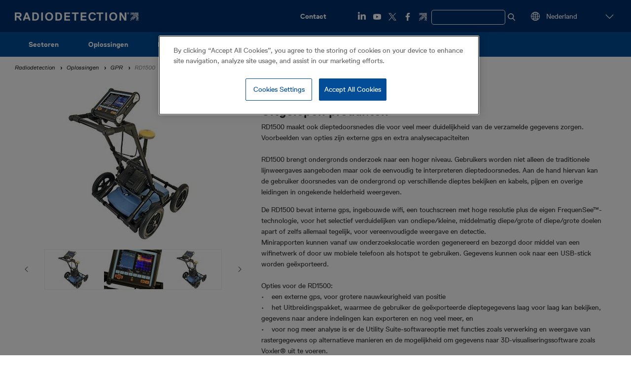

--- FILE ---
content_type: text/html; charset=UTF-8
request_url: https://www.radiodetection.com/nl/products/gpr/rd1500
body_size: 13335
content:
<!DOCTYPE html>
<html lang="nl" dir="ltr" prefix="og: https://ogp.me/ns#" class="no-js">
<head>
    <meta charset="utf-8" />
<meta name="description" content="RD1500 maakt ook dieptedoorsnedes die voor veel meer duidelijkheid van de verzamelde gegevens zorgen. Voorbeelden van opties zijn externe gps en extra analysecapaciteiten" />
<meta property="og:type" content="Product" />
<meta property="og:url" content="https://www.radiodetection.com/nl/products/gpr/rd1500" />
<meta property="og:title" content="RD1500" />
<meta property="og:description" content="RD1500 maakt ook dieptedoorsnedes die voor veel meer duidelijkheid van de verzamelde gegevens zorgen. Voorbeelden van opties zijn externe gps en extra analysecapaciteiten" />
<meta name="twitter:card" content="summary" />
<meta name="twitter:site" content="@radiodetection" />
<meta name="twitter:title" content="RD1500" />
<meta name="twitter:description" content="RD1500 maakt ook dieptedoorsnedes die voor veel meer duidelijkheid van de verzamelde gegevens zorgen. Voorbeelden van opties zijn externe gps en extra analysecapaciteiten" />
<meta name="twitter:creator" content="@radiodetection" />
<meta name="Generator" content="Drupal 10 (https://www.drupal.org)" />
<meta name="MobileOptimized" content="width" />
<meta name="HandheldFriendly" content="true" />
<meta name="viewport" content="width=device-width, initial-scale=1.0" />
<link rel="icon" href="/themes/custom/spx_retail/favicon.ico" type="image/vnd.microsoft.icon" />
<link rel="canonical" href="https://www.radiodetection.com/nl/products/gpr/rd1500" />
<link rel="alternate" hreflang="en-us" href="https://www.radiodetection.com/en-us/products/gpr/rd1500-gpr" />
<link rel="alternate" hreflang="en-gb" href="https://www.radiodetection.com/en-gb/products/gpr/rd1500-gpr" />
<link rel="alternate" hreflang="en-hk" href="https://www.radiodetection.com/en-hk/products/gpr/rd1500-gpr" />
<link rel="alternate" hreflang="en-au" href="https://www.radiodetection.com/en-au/products/gpr/rd1500-gpr" />
<link rel="alternate" hreflang="fr-be" href="https://www.radiodetection.com/fr-be/products/georadar/rd1500-georadar" />
<link rel="alternate" hreflang="en-ca" href="https://www.radiodetection.com/en-ca/products/gpr/rd1500-gpr" />
<link rel="alternate" hreflang="fr-ca" href="https://www.radiodetection.com/fr-ca/products/georadar/rd1500-georadar" />
<link rel="alternate" hreflang="zh" href="https://www.radiodetection.com/zh/products/tandeleida/rd1500" />
<link rel="alternate" hreflang="de" href="https://www.radiodetection.com/de/products/georadar/rd1500" />
<link rel="alternate" hreflang="es" href="https://www.radiodetection.com/es/products/georadar-gpr-radar-de-penetracion-terrestre/rd1500" />
<link rel="alternate" hreflang="fr" href="https://www.radiodetection.com/fr/products/georadar/rd1500-georadar" />
<link rel="alternate" hreflang="en-xe" href="https://www.radiodetection.com/en-xe/products/gpr/rd1500-gpr" />
<link rel="alternate" hreflang="nl" href="https://www.radiodetection.com/nl/products/gpr/rd1500" />
<link rel="alternate" hreflang="en" href="https://www.radiodetection.com/en/products/gpr/rd1500-gpr" />
<link rel="shortlink" href="https://www.radiodetection.com/nl/node/254" />

        <title>RD1500 | Uitgelopen produkten | Radiodetection</title>
        <link rel="stylesheet" media="all" href="/sites/default/files/css/css_jUVa2yVBI7WptCxjt-BBn_6ME-hUsT8P5KjG3h5HU14.css?delta=0&amp;language=nl&amp;theme=spx_retail&amp;include=eJxFjFEOgCAMxS6EciTz0AXQicsGCdxePzR-tk26Xkp-0ybgGTu6o145l-NzLzqBIiok2Vd-M7ciLXC2RJsz6YtSRWYf-Qrgyep4FtHZsEqnDzC6AbqKLk8" />
<link rel="stylesheet" media="all" href="/sites/default/files/css/css_xn8qa1bpLEn7zcOga7JV1-DOvxswb8AEkPewcDXuchA.css?delta=1&amp;language=nl&amp;theme=spx_retail&amp;include=eJxFjFEOgCAMxS6EciTz0AXQicsGCdxePzR-tk26Xkp-0ybgGTu6o145l-NzLzqBIiok2Vd-M7ciLXC2RJsz6YtSRWYf-Qrgyep4FtHZsEqnDzC6AbqKLk8" />
<link rel="stylesheet" media="print" href="/sites/default/files/css/css_ncs1Wy0RZsgvDO0kXM6HNCPguHZwdzyIpX4E7gK7GuA.css?delta=2&amp;language=nl&amp;theme=spx_retail&amp;include=eJxFjFEOgCAMxS6EciTz0AXQicsGCdxePzR-tk26Xkp-0ybgGTu6o145l-NzLzqBIiok2Vd-M7ciLXC2RJsz6YtSRWYf-Qrgyep4FtHZsEqnDzC6AbqKLk8" />

                      <!-- Set the Google consent mode defaults. -->
<script type="text/javascript">
window.dataLayer = window.dataLayer || [];function gtag(){dataLayer.push(arguments);}
gtag('consent', 'default', {
   'ad_storage': 'denied',
   'analytics_storage': 'denied',
   'functionality_storage': 'denied',
   'personalization_storage': 'denied',
   'security_storage': 'denied',
   'wait_for_update': 500
});
</script>
                    <!-- Google Tag Manager -->
<script>(function(w,d,s,l,i){w[l]=w[l]||[];w[l].push({'gtm.start':
      new Date().getTime(),event:'gtm.js'});var f=d.getElementsByTagName(s)[0],
    j=d.createElement(s),dl=l!='dataLayer'?'&l='+l:'';j.async=true;j.src=
    'https://www.googletagmanager.com/gtm.js?id='+i+dl;f.parentNode.insertBefore(j,f);
  })(window,document,'script','dataLayer','GTM-WTQP34V');</script>
<!-- End Google Tag Manager -->
                                <!-- OneTrust Cookies Consent Notice start -->
<script src="https://cdn-ukwest.onetrust.com/scripttemplates/otSDKStub.js"  type="text/javascript" charset="UTF-8" data-domain-script="0f44ba1b-6314-4dc9-a0bc-054298f7e300" ></script>
<script type="text/javascript">
function OptanonWrapper() { }
</script>
<!-- OneTrust Cookies Consent Notice end -->
                      <script src="/themes/custom/spx_retail/js/modernizr.min.js?v=3.11.7"></script>


                </head>
<body>
<!-- Google Tag Manager (noscript) -->
<noscript><iframe src="https://www.googletagmanager.com/ns.html?id=GTM-WTQP34V" height="0" width="0" style="display:none;visibility:hidden"></iframe></noscript>
<!-- End Google Tag Manager (noscript) -->
<a href="#main-content" class="visually-hidden focusable">
    Overslaan en naar de inhoud gaan
</a>

  <div class="dialog-off-canvas-main-canvas" data-off-canvas-main-canvas>
    <header role="banner" class="head bgc-dark">
    <div class="l-content-grid-container">
        <div class="head__left">
              <div id="block-spx-retail-branding">
  
    
        <a href="/nl" rel="home">
      <img src="/themes/custom/spx_retail/logo.png" alt="Home" />
    </a>
      
</div>


                    </div>
        <div class="head__right hide-to-large-layout">
              <nav role="navigation" aria-labelledby="block-utilitymenu-menu" id="block-utilitymenu" class="utility-menu">
            
  <h2 class="visually-hidden" id="block-utilitymenu-menu">Utility Menu</h2>
  

        
              <ul>
              <li>
        <a href="/nl/contact" data-drupal-link-system-path="contact">Contact</a>
              </li>
        </ul>
  


  </nav>
<div id="block-socialmedialinks-2" class="social-links-block">
  
    
            <div class="field-links field--label-hidden">
                        <div class="field__item"><div>
  <a class="social-link" href="https://www.linkedin.com/company/radiodetection" target="_blank"><img class="social-logo" src="/themes/custom/spx_retail/images/sprites/White-Icons-LinkedIn.png" alt="LinkedIn logo" loading="lazy"></a>
</div>
</div>
                                <div class="field__item"><div>
  <a class="social-link" href="https://www.youtube.com/c/radiodetectionSPX" target="_blank"><img class="social-logo" src="/themes/custom/spx_retail/images/sprites/White-Icons-YouTube.png" alt="YouTube logo" loading="lazy"></a>
</div>
</div>
                                <div class="field__item"><div>
  <a class="social-link" href="https://twitter.com/Radiodetection" target="_blank"><img class="social-logo" src="/themes/custom/spx_retail/images/sprites/White-Icons-X.png" alt="Twitter logo" loading="lazy"></a>
</div>
</div>
                                <div class="field__item"><div>
  <a class="social-link" href="https://www.facebook.com/Radiodetection/" target="_blank"><img class="social-logo" src="/themes/custom/spx_retail/images/sprites/White-Icons-Facebook.png" alt="Facebook logo" loading="lazy"></a>
</div>
</div>
                                <div class="field__item"><div>
  <a class="social-link" href="https://www.spx.com/" target="_blank"><img class="social-logo" src="/themes/custom/spx_retail/images/sprites/White-Icons-Buildmark.png" alt="SPX logo" loading="lazy"></a>
</div>
</div>
                  </div>
  
  </div>
<div class="views-exposed-form search-form-wrap dfsnjkjknc" data-drupal-selector="views-exposed-form-search-products-pages-page-1" id="block-exposed-form-search-products-pages-page-1">
    
        
  <label for="search-show-hide" class="search-show-hide-label">
    <span class="search-text">Search</span>
  </label>
  <input type="checkbox" id="search-show-hide" class="search-show-hide-input" name="search-show-hide">
            <form action="/nl/search" method="get" id="views-exposed-form-search-products-pages-page-1" accept-charset="UTF-8" class="search-form">
  <div class="js-form-item form-item js-form-type-textfield form-item-search-api-fulltext js-form-item-search-api-fulltext form-no-label">
        <input class="search-form__input form-text" data-drupal-selector="edit-search-api-fulltext" type="text" id="edit-search-api-fulltext" name="search_api_fulltext" value="" size="30" maxlength="128" placeholder="Zoeken" />

        </div>
<input class="search-form__submit button js-form-submit form-submit" data-drupal-selector="edit-submit-search-products-pages" type="submit" id="edit-submit-search-products-pages" value="Van toepassing zijn" />


</form>

    </div>
<div class="spx-language-switcher-form lang-switch" data-drupal-selector="spx-language-switcher-form-2" id="block-spx-retail-language-switcher">
  
    
      <form action="/nl/products/gpr/rd1500" method="post" id="spx-language-switcher-form--2" accept-charset="UTF-8">
  <div class="js-form-item form-item js-form-type-select form-item-language js-form-item-language form-no-label">
        <select class="js-language-autosubmit lang-switch__dropdown form-select required" data-drupal-selector="edit-language" id="edit-language--2" name="language" required="required" aria-required="true"><option value="https://www.radiodetection.com/en-us/products/gpr/rd1500-gpr" >USA</option><option value="https://www.radiodetection.com/en-gb/products/gpr/rd1500-gpr" >UK &amp; Ireland</option><option value="en-gb---"  disabled="disabled">----</option><option value="https://www.radiodetection.com/en-hk/products/gpr/rd1500-gpr" >Asia-Pacific (English)</option><option value="https://www.radiodetection.com/en-au/products/gpr/rd1500-gpr" >Australasia</option><option value="https://www.radiodetection.com/fr-be/products/georadar/rd1500-georadar" >Belgique (Français)</option><option value="https://www.radiodetection.com/en-ca/products/gpr/rd1500-gpr" >Canada (English)</option><option value="https://www.radiodetection.com/fr-ca/products/georadar/rd1500-georadar" >Canada (Français)</option><option value="https://www.radiodetection.com/zh/products/tandeleida/rd1500" >中国</option><option value="https://www.radiodetection.com/de/products/georadar/rd1500" >Deutschland</option><option value="https://www.radiodetection.com/es/products/georadar-gpr-radar-de-penetracion-terrestre/rd1500" >España</option><option value="https://www.radiodetection.com/fr/products/georadar/rd1500-georadar" >France</option><option value="https://www.radiodetection.com/en-xe/products/gpr/rd1500-gpr" >Middle East (English)</option><option value="https://www.radiodetection.com/nl/products/gpr/rd1500" selected="selected" >Nederland</option><option value="en---"  disabled="disabled">----</option><option value="https://www.radiodetection.com/en/products/gpr/rd1500-gpr" >Global (English)</option></select>
        </div>
<input class="js-hide button js-form-submit form-submit" data-drupal-selector="edit-submit" type="submit" id="edit-submit--2" name="op" value="Change language" />
<input autocomplete="off" data-drupal-selector="form-ita3rr1vudoxgkapzobjrxgb94daffhrxbnb1gjojbi" type="hidden" name="form_build_id" value="form-ITA3rr1VudOxgKapZOBjrxgB94daFFhrxbnB1GjOJbI" />
<input data-drupal-selector="edit-spx-language-switcher-form-2" type="hidden" name="form_id" value="spx_language_switcher_form" />

</form>

  </div>


        </div>
        <div class="head__right hide-in-xlarge-layout">
            <div class="hamburger">
                <input type="checkbox" id="hamburger" class="hamburger__input">
                <label for="hamburger" class="hamburger__toggle"><span class="show-for-sr">View menu</span></label>
                <div class="hamburger__content bgc-light">
                    <div class="head">
                        <div class="l-content-grid-container">
                            <div class="head__left">
                                Main menu
                            </div>
                            <div class="head__right">
                                <label for="hamburger" class="hamburger__toggle is-open"><span
                                            class="show-for-sr">Sluiten</span></label>
                            </div>
                        </div>
                    </div>
                    <div class="l-content-grid-container mobile_only">
                        <div class="mobile_header">
                              <div class="views-exposed-form search-form-wrap" data-drupal-selector="views-exposed-form-search-products-pages-page-1" id="block-exposedformsearch-products-pagespage-1">
  
    
      <form action="/nl/search" method="get" id="views-exposed-form-search-products-pages-page-1" accept-charset="UTF-8" class="search-form">
  <div class="js-form-item form-item js-form-type-textfield form-item-search-api-fulltext js-form-item-search-api-fulltext form-no-label">
        <input class="search-form__input form-text" data-drupal-selector="edit-search-api-fulltext" type="text" id="edit-search-api-fulltext--2" name="search_api_fulltext" value="" size="30" maxlength="128" placeholder="Zoeken" />

        </div>
<input class="search-form__submit button js-form-submit form-submit" data-drupal-selector="edit-submit-search-products-pages-2" type="submit" id="edit-submit-search-products-pages--2" value="Van toepassing zijn" />


</form>

  </div>
<div id="block-contactus">
  
    
                  <div class="field-custom-link field--label-hidden"><a href="https://www.radiodetection.com/contact" target="_blank">Contact us</a></div>
      
  </div>


                        </div>
                          <nav role="navigation" aria-labelledby="block-spx-retail-main-menu-nl-mob-menu" id="block-spx-retail-main-menu-nl-mob" class="mobile-nav">
            
  <h2 class="visually-hidden" id="block-spx-retail-main-menu-nl-mob-menu">Main navigation (NL)</h2>
  

        
       <ul class="mobile-nav__top">
                          <li>
          <div>
            <img id="toogle_chevron" src="/themes/custom/spx_retail/images/ChevronDownSelectBlack.png" alt="image link">
                        
        <a href="/nl/sectoren" class="mobile-nav__link js-menu-dropdown__trigger" data-drupal-link-system-path="node/1339">Sectoren</a>
          </div>
                           <ul class="mobile-nav__sub">
                                      <div class="mobile-nav__link--single">
                          
        <a href="/nl/industries/bouw" class="mobile-nav__link js-menu-dropdown__trigger mobile-nav__link--sub js-menu-dropdown__content" data-drupal-link-system-path="node/1332">Bouw</a>
          </div>
              </li>
                                  <div class="mobile-nav__link--single">
                          
        <a href="/nl/industries/water" class="mobile-nav__link js-menu-dropdown__trigger mobile-nav__link--sub js-menu-dropdown__content" data-drupal-link-system-path="node/1331">Water</a>
          </div>
              </li>
                                  <div class="mobile-nav__link--single">
                          
        <a href="/nl/industries/landmeting" class="mobile-nav__link js-menu-dropdown__trigger mobile-nav__link--sub js-menu-dropdown__content" data-drupal-link-system-path="node/1336"> Landmeting</a>
          </div>
              </li>
                                  <div class="mobile-nav__link--single">
                          
        <a href="/nl/industries/elektra" class="mobile-nav__link js-menu-dropdown__trigger mobile-nav__link--sub js-menu-dropdown__content" data-drupal-link-system-path="node/1334">Elektra</a>
          </div>
              </li>
                                  <div class="mobile-nav__link--single">
                          
        <a href="/nl/industries/olie-en-gas" class="mobile-nav__link js-menu-dropdown__trigger mobile-nav__link--sub js-menu-dropdown__content" data-drupal-link-system-path="node/1335">Olie en gas</a>
          </div>
              </li>
                                  <div class="mobile-nav__link--single">
                          
        <a href="/nl/industries/telecom" class="mobile-nav__link js-menu-dropdown__trigger mobile-nav__link--sub js-menu-dropdown__content" data-drupal-link-system-path="node/1333">Telecom</a>
          </div>
              </li>
                                  <div class="mobile-nav__link--single">
                          
        <a href="/nl/industries/gemeente" class="mobile-nav__link js-menu-dropdown__trigger mobile-nav__link--sub js-menu-dropdown__content" data-drupal-link-system-path="node/1337">Gemeente</a>
          </div>
              </li>
                                  <div class="mobile-nav__link--single">
                          
        <a href="/nl/industries/riool" class="mobile-nav__link js-menu-dropdown__trigger mobile-nav__link--sub js-menu-dropdown__content" data-drupal-link-system-path="node/1338">Riool</a>
          </div>
              </li>
      </ul>
  
              </li>
                                  <div class="mobile-nav__link--single">
                          
        <a href="/nl/oplossingen" class="mobile-nav__link js-menu-dropdown__trigger" data-drupal-link-system-path="products">Oplossingen</a>
          </div>
              </li>
                        <li>
          <div>
            <img id="toogle_chevron" src="/themes/custom/spx_retail/images/ChevronDownSelectBlack.png" alt="image link">
                        
        <a href="/nl/news" class="mobile-nav__link js-menu-dropdown__trigger" data-drupal-link-system-path="news">Nieuws</a>
          </div>
                           <ul class="mobile-nav__sub">
                                      <div class="mobile-nav__link--single">
                          
        <a href="/nl/news" class="mobile-nav__link js-menu-dropdown__trigger mobile-nav__link--sub js-menu-dropdown__content" data-drupal-link-system-path="news">Nieuws</a>
          </div>
              </li>
                                  <div class="mobile-nav__link--single">
                          
        <a href="/nl/events" class="mobile-nav__link js-menu-dropdown__trigger mobile-nav__link--sub js-menu-dropdown__content" data-drupal-link-system-path="events">Evenementen</a>
          </div>
              </li>
      </ul>
  
              </li>
                                  <div class="mobile-nav__link--single">
                          
        <a href="/nl/about-us/about-us" class="mobile-nav__link js-menu-dropdown__trigger" data-drupal-link-system-path="node/378">Over ons</a>
          </div>
              </li>
                        <li>
          <div>
            <img id="toogle_chevron" src="/themes/custom/spx_retail/images/ChevronDownSelectBlack.png" alt="image link">
                        
        <a href="/nl/onze-merken" class="mobile-nav__link js-menu-dropdown__trigger" data-drupal-link-system-path="node/384">Onze merken</a>
          </div>
                           <ul class="mobile-nav__sub">
                                      <div class="mobile-nav__link--single">
                          
        <a href="/nl/sensors-software" class="mobile-nav__link js-menu-dropdown__trigger mobile-nav__link--sub js-menu-dropdown__content" data-drupal-link-system-path="node/1362">Sensors &amp; Software</a>
          </div>
              </li>
                                  <div class="mobile-nav__link--single">
                          
        <a href="/nl/schonstedt" class="mobile-nav__link js-menu-dropdown__trigger mobile-nav__link--sub js-menu-dropdown__content" data-drupal-link-system-path="node/915">Schonstedt</a>
          </div>
              </li>
                                  <div class="mobile-nav__link--single">
                          
        <a href="/nl/pearpoint" class="mobile-nav__link js-menu-dropdown__trigger mobile-nav__link--sub js-menu-dropdown__content" data-drupal-link-system-path="node/386">Pearpoint</a>
          </div>
              </li>
                                  <div class="mobile-nav__link--single">
                          
        <a href="/nl/dielectric" class="mobile-nav__link js-menu-dropdown__trigger mobile-nav__link--sub js-menu-dropdown__content" data-drupal-link-system-path="node/453">Dielectric</a>
          </div>
              </li>
      </ul>
  
              </li>
                                  <div class="mobile-nav__link--single">
                          
        <a href="https://support.radiodetection.com/hc/" class="mobile-nav__link js-menu-dropdown__trigger">Leerzone</a>
          </div>
              </li>
                        <li>
          <div>
            <img id="toogle_chevron" src="/themes/custom/spx_retail/images/ChevronDownSelectBlack.png" alt="image link">
                        
        <a href="/nl/vestigingsplaatsen" class="mobile-nav__link js-menu-dropdown__trigger" data-drupal-link-system-path="node/391">Support</a>
          </div>
                           <ul class="mobile-nav__sub">
                                      <div class="mobile-nav__link--single">
                          
        <a href="/nl/vestigingsplaatsen" class="mobile-nav__link js-menu-dropdown__trigger mobile-nav__link--sub js-menu-dropdown__content" data-drupal-link-system-path="node/391">Vestigingsplaatsen</a>
          </div>
              </li>
                                  <div class="mobile-nav__link--single">
                          
        <a href="/nl/technische-support" class="mobile-nav__link js-menu-dropdown__trigger mobile-nav__link--sub js-menu-dropdown__content" data-drupal-link-system-path="node/457">Technische Support</a>
          </div>
              </li>
                                  <div class="mobile-nav__link--single">
                          
        <a href="/nl/service-centers-contact" class="mobile-nav__link js-menu-dropdown__trigger mobile-nav__link--sub js-menu-dropdown__content" data-drupal-link-system-path="node/1111">Service Centers</a>
          </div>
              </li>
                                  <div class="mobile-nav__link--single">
                          
        <a href="https://www.radiodetection.com/nl/where-to-buy" class="mobile-nav__link js-menu-dropdown__trigger mobile-nav__link--sub js-menu-dropdown__content">Where to buy</a>
          </div>
              </li>
                                  <div class="mobile-nav__link--single">
                          
        <a href="/nl/product-registratie-en-verlengde-garantie" class="mobile-nav__link js-menu-dropdown__trigger mobile-nav__link--sub js-menu-dropdown__content" data-drupal-link-system-path="node/395">Product Registratie en Verlengde Garantie </a>
          </div>
              </li>
                                  <div class="mobile-nav__link--single">
                          
        <a href="/nl/ecerttm" class="mobile-nav__link js-menu-dropdown__trigger mobile-nav__link--sub js-menu-dropdown__content" data-drupal-link-system-path="node/398">eCert</a>
          </div>
              </li>
                                  <div class="mobile-nav__link--single">
                          
        <a href="/nl/cat4-ecert" class="mobile-nav__link js-menu-dropdown__trigger mobile-nav__link--sub js-menu-dropdown__content" data-drupal-link-system-path="node/1736">C.A.T4 eCert</a>
          </div>
              </li>
                                  <div class="mobile-nav__link--single">
                          
        <a href="/nl/ecal" class="mobile-nav__link js-menu-dropdown__trigger mobile-nav__link--sub js-menu-dropdown__content" data-drupal-link-system-path="node/396">eCAL</a>
          </div>
              </li>
                                  <div class="mobile-nav__link--single">
                          
        <a href="/nl/ecal-refund-statement" class="mobile-nav__link js-menu-dropdown__trigger mobile-nav__link--sub js-menu-dropdown__content" data-drupal-link-system-path="node/397">eCAL Refund Statement</a>
          </div>
              </li>
      </ul>
  
              </li>
      </ul>
  


  </nav>


                        <div class="mobile_footer">
                              <div class="spx-language-switcher-form lang-switch" data-drupal-selector="spx-language-switcher-form" id="block-languageswitchercontent">
  
    
      <form action="/nl/products/gpr/rd1500" method="post" id="spx-language-switcher-form" accept-charset="UTF-8">
  <div class="js-form-item form-item js-form-type-select form-item-language js-form-item-language form-no-label">
        <select class="js-language-autosubmit lang-switch__dropdown form-select required" data-drupal-selector="edit-language" id="edit-language" name="language" required="required" aria-required="true"><option value="https://www.radiodetection.com/en-us/products/gpr/rd1500-gpr" >USA</option><option value="https://www.radiodetection.com/en-gb/products/gpr/rd1500-gpr" >UK &amp; Ireland</option><option value="en-gb---"  disabled="disabled">----</option><option value="https://www.radiodetection.com/en-hk/products/gpr/rd1500-gpr" >Asia-Pacific (English)</option><option value="https://www.radiodetection.com/en-au/products/gpr/rd1500-gpr" >Australasia</option><option value="https://www.radiodetection.com/fr-be/products/georadar/rd1500-georadar" >Belgique (Français)</option><option value="https://www.radiodetection.com/en-ca/products/gpr/rd1500-gpr" >Canada (English)</option><option value="https://www.radiodetection.com/fr-ca/products/georadar/rd1500-georadar" >Canada (Français)</option><option value="https://www.radiodetection.com/zh/products/tandeleida/rd1500" >中国</option><option value="https://www.radiodetection.com/de/products/georadar/rd1500" >Deutschland</option><option value="https://www.radiodetection.com/es/products/georadar-gpr-radar-de-penetracion-terrestre/rd1500" >España</option><option value="https://www.radiodetection.com/fr/products/georadar/rd1500-georadar" >France</option><option value="https://www.radiodetection.com/en-xe/products/gpr/rd1500-gpr" >Middle East (English)</option><option value="https://www.radiodetection.com/nl/products/gpr/rd1500" selected="selected" >Nederland</option><option value="en---"  disabled="disabled">----</option><option value="https://www.radiodetection.com/en/products/gpr/rd1500-gpr" >Global (English)</option></select>
        </div>
<input class="js-hide button js-form-submit form-submit" data-drupal-selector="edit-submit" type="submit" id="edit-submit" name="op" value="Change language" />
<input autocomplete="off" data-drupal-selector="form-hhpow7ktjgrl0suhmtkpoypi7w5w-848rhag7ske7ge" type="hidden" name="form_build_id" value="form-HhPOW7KTJgRl0SuhmTKPOYPI7W5w-848RHAg7SkE7GE" />
<input data-drupal-selector="edit-spx-language-switcher-form" type="hidden" name="form_id" value="spx_language_switcher_form" />

</form>

  </div>
<div id="block-socialmedialinks-3" class="social-links-block">
  
    
            <div class="field-links field--label-hidden">
                        <div class="field__item"><div>
  <a class="social-link" href="https://www.linkedin.com/company/radiodetection" target="_blank"><img class="social-logo" src="/themes/custom/spx_retail/images/sprites/White-Icons-LinkedIn.png" alt="LinkedIn logo" loading="lazy"></a>
</div>
</div>
                                <div class="field__item"><div>
  <a class="social-link" href="https://www.youtube.com/c/radiodetectionSPX" target="_blank"><img class="social-logo" src="/themes/custom/spx_retail/images/sprites/White-Icons-YouTube.png" alt="YouTube logo" loading="lazy"></a>
</div>
</div>
                                <div class="field__item"><div>
  <a class="social-link" href="https://twitter.com/Radiodetection" target="_blank"><img class="social-logo" src="/themes/custom/spx_retail/images/sprites/White-Icons-X.png" alt="Twitter logo" loading="lazy"></a>
</div>
</div>
                                <div class="field__item"><div>
  <a class="social-link" href="https://www.facebook.com/Radiodetection/" target="_blank"><img class="social-logo" src="/themes/custom/spx_retail/images/sprites/White-Icons-Facebook.png" alt="Facebook logo" loading="lazy"></a>
</div>
</div>
                                <div class="field__item"><div>
  <a class="social-link" href="https://www.spx.com/" target="_blank"><img class="social-logo" src="/themes/custom/spx_retail/images/sprites/White-Icons-Buildmark.png" alt="SPX logo" loading="lazy"></a>
</div>
</div>
                  </div>
  
  </div>


                        </div>
                    </div>
                </div>
            </div>
        </div>
    </div>
</header>

<div class="hide-to-large-layout sticky-menu">
      <nav role="navigation" aria-labelledby="block-spx-retail-main-menu-nl-menu" id="block-spx-retail-main-menu-nl" class="primary-nav">
            
  <h2 class="visually-hidden" id="block-spx-retail-main-menu-nl-menu">Main navigation (NL)</h2>
  

        
                            <ul class="primary-nav__top " >
                                                <li class="primary-nav__item primary-nav__expanded">
                                    <a href="/nl/sectoren" class="primary-nav__link" data-drupal-link-system-path="node/1339">Sectoren</a>
                                                                                                    <ul class="primary-nav__sub " >
                            <li class="primary-nav__sub-item">
                    <a href="/nl/industries/bouw" class="primary-nav__sub-link" data-drupal-link-system-path="node/1332">Bouw</a>
                                    </li>
                            <li class="primary-nav__sub-item">
                    <a href="/nl/industries/water" class="primary-nav__sub-link" data-drupal-link-system-path="node/1331">Water</a>
                                    </li>
                            <li class="primary-nav__sub-item">
                    <a href="/nl/industries/landmeting" class="primary-nav__sub-link" data-drupal-link-system-path="node/1336"> Landmeting</a>
                                    </li>
                            <li class="primary-nav__sub-item">
                    <a href="/nl/industries/elektra" class="primary-nav__sub-link" data-drupal-link-system-path="node/1334">Elektra</a>
                                    </li>
                            <li class="primary-nav__sub-item">
                    <a href="/nl/industries/olie-en-gas" class="primary-nav__sub-link" data-drupal-link-system-path="node/1335">Olie en gas</a>
                                    </li>
                            <li class="primary-nav__sub-item">
                    <a href="/nl/industries/telecom" class="primary-nav__sub-link" data-drupal-link-system-path="node/1333">Telecom</a>
                                    </li>
                            <li class="primary-nav__sub-item">
                    <a href="/nl/industries/gemeente" class="primary-nav__sub-link" data-drupal-link-system-path="node/1337">Gemeente</a>
                                    </li>
                            <li class="primary-nav__sub-item">
                    <a href="/nl/industries/riool" class="primary-nav__sub-link" data-drupal-link-system-path="node/1338">Riool</a>
                                    </li>
                                </ul>
    
                                                            </li>
                                                <li class="primary-nav__item">
                                    <a href="/nl/oplossingen" class="primary-nav__link" data-drupal-link-system-path="products">Oplossingen</a>
                                    </li>
                                                <li class="primary-nav__item primary-nav__expanded">
                                    <a href="/nl/news" class="primary-nav__link" data-drupal-link-system-path="news">Nieuws</a>
                                                                                                    <ul class="primary-nav__sub " >
                            <li class="primary-nav__sub-item">
                    <a href="/nl/news" class="primary-nav__sub-link" data-drupal-link-system-path="news">Nieuws</a>
                                    </li>
                            <li class="primary-nav__sub-item">
                    <a href="/nl/events" class="primary-nav__sub-link" data-drupal-link-system-path="events">Evenementen</a>
                                    </li>
                                </ul>
    
                                                            </li>
                                                <li class="primary-nav__item">
                                    <a href="/nl/about-us/about-us" class="primary-nav__link" data-drupal-link-system-path="node/378">Over ons</a>
                                    </li>
                                                <li class="primary-nav__item primary-nav__expanded">
                                    <a href="/nl/onze-merken" class="primary-nav__link" data-drupal-link-system-path="node/384">Onze merken</a>
                                                                                                    <ul class="primary-nav__sub " >
                            <li class="primary-nav__sub-item">
                    <a href="/nl/sensors-software" class="primary-nav__sub-link" data-drupal-link-system-path="node/1362">Sensors &amp; Software</a>
                                    </li>
                            <li class="primary-nav__sub-item">
                    <a href="/nl/schonstedt" class="primary-nav__sub-link" data-drupal-link-system-path="node/915">Schonstedt</a>
                                    </li>
                            <li class="primary-nav__sub-item">
                    <a href="/nl/pearpoint" class="primary-nav__sub-link" data-drupal-link-system-path="node/386">Pearpoint</a>
                                    </li>
                            <li class="primary-nav__sub-item">
                    <a href="/nl/dielectric" class="primary-nav__sub-link" data-drupal-link-system-path="node/453">Dielectric</a>
                                    </li>
                                </ul>
    
                                                            </li>
                                                <li class="primary-nav__item">
                                    <a href="https://support.radiodetection.com/hc/" class="primary-nav__link">Leerzone</a>
                                    </li>
                                                <li class="primary-nav__item primary-nav__expanded">
                                    <a href="/nl/vestigingsplaatsen" class="primary-nav__link" data-drupal-link-system-path="node/391">Support</a>
                                                                                                    <ul class="primary-nav__sub primary-nav__sub--right" >
                            <li class="primary-nav__sub-item">
                    <a href="/nl/vestigingsplaatsen" class="primary-nav__sub-link" data-drupal-link-system-path="node/391">Vestigingsplaatsen</a>
                                    </li>
                            <li class="primary-nav__sub-item">
                    <a href="/nl/technische-support" class="primary-nav__sub-link" data-drupal-link-system-path="node/457">Technische Support</a>
                                    </li>
                            <li class="primary-nav__sub-item">
                    <a href="/nl/service-centers-contact" class="primary-nav__sub-link" data-drupal-link-system-path="node/1111">Service Centers</a>
                                    </li>
                            <li class="primary-nav__sub-item">
                    <a href="https://www.radiodetection.com/nl/where-to-buy" class="primary-nav__sub-link">Where to buy</a>
                                    </li>
                            <li class="primary-nav__sub-item">
                    <a href="/nl/product-registratie-en-verlengde-garantie" class="primary-nav__sub-link" data-drupal-link-system-path="node/395">Product Registratie en Verlengde Garantie </a>
                                    </li>
                            <li class="primary-nav__sub-item">
                    <a href="/nl/ecerttm" class="primary-nav__sub-link" data-drupal-link-system-path="node/398">eCert</a>
                                    </li>
                            <li class="primary-nav__sub-item">
                    <a href="/nl/cat4-ecert" class="primary-nav__sub-link" data-drupal-link-system-path="node/1736">C.A.T4 eCert</a>
                                    </li>
                            <li class="primary-nav__sub-item">
                    <a href="/nl/ecal" class="primary-nav__sub-link" data-drupal-link-system-path="node/396">eCAL</a>
                                    </li>
                            <li class="primary-nav__sub-item">
                    <a href="/nl/ecal-refund-statement" class="primary-nav__sub-link" data-drupal-link-system-path="node/397">eCAL Refund Statement</a>
                                    </li>
                                </ul>
    
                                                            </li>
                                </ul>
    


  </nav>


    
</div>

<div class="l-content-grid-container">
        <div id="block-spx-retail-breadcrumbs">
  
    
        <nav role="navigation" aria-labelledby="system-breadcrumb">
    <h2 class="visually-hidden">Kruimelpad</h2>
    <ul class="breadcrumbs">
          <li>
                  <a href="/nl">Radiodetection</a>
              </li>
          <li>
                  <a href="/nl/oplossingen">Oplossingen</a>
              </li>
          <li>
                  <a href="/nl/products/gpr">GPR</a>
              </li>
          <li>
                  RD1500
              </li>
        </ul>
  </nav>

  </div>


      <div data-drupal-messages-fallback class="hidden"></div>


  
    

</div>

<main role="main">
  <a id="main-content" tabindex="-1"></a>
        


<article class="product-full" itemscope itemtype="http://schema.org/Product">

  
    
  <div>
    <div class="clearfix l-content-grid-container">
                          <span class="trigger-target" id="product-overview"></span>
      <div class="product-image-gallery slick-gallery-wrap">
    <div class="slick-gallery-main">
                    <div class="slick-gallery-main-item">  <img loading="lazy" itemprop="image" src="/sites/default/files/styles/product_image_gallery/public/RD1500_480x320px.jpg?_buster=ciOruAn0&amp;itok=DA79936U" width="480" height="320" alt="Radiodetection RD1500 GPR" />


</div>
                    <div class="slick-gallery-main-item">  <img loading="lazy" itemprop="image" src="/sites/default/files/styles/product_image_gallery/public/RD1500-screen_2967-cropped.jpg?_buster=s37nDhXD&amp;itok=355diJ2y" width="480" height="320" alt="RD1500 display" />


</div>
            </div>

    <div class="slick-gallery-nav">
                    <div class="slick-gallery-nav-item">  <img loading="lazy" itemprop="image" src="/sites/default/files/styles/product_image_gallery_thumbnail/public/RD1500_480x320px.jpg?_buster=h59p-Xan&amp;itok=wJt-81z9" width="120" height="80" alt="Radiodetection RD1500 GPR" />


</div>
                    <div class="slick-gallery-nav-item">  <img loading="lazy" itemprop="image" src="/sites/default/files/styles/product_image_gallery_thumbnail/public/RD1500-screen_2967-cropped.jpg?_buster=yaUQVH3_&amp;itok=Q_kVhH_n" width="120" height="80" alt="RD1500 display" />


</div>
            </div>
</div>


      <h1 itemprop="name">RD1500</h1>
      <h3>      <div class="field-product-categories field--label-hidden">
              <div class="field__item">Uitgelopen produkten</div>
          </div>
  </h3>
      <div itemprop="description" class="product-description">
                    <div class="product-body l-half-width--right body field--label-hidden"><p>RD1500 maakt ook dieptedoorsnedes die voor veel meer duidelijkheid van de verzamelde gegevens zorgen. Voorbeelden van opties zijn externe gps en extra analysecapaciteiten<br>
<br>
RD1500 brengt ondergronds onderzoek naar een hoger niveau. Gebruikers worden niet alleen de traditionele lijnweergaves aangeboden maar ook de eenvoudig te interpreteren dieptedoorsnedes. Aan de hand hiervan kan de gebruiker doorsnedes van de ondergrond op verschillende dieptes bekijken en kabels, pijpen en overige leidingen in ongekende helderheid weergeven.</p>

<p>De RD1500 bevat interne gps, ingebouwde wifi, een touchscreen met hoge resolutie plus de eigen FrequenSee™-technologie, voor het selectief verduidelijken van ondiepe/kleine, middelmatig diepe/grote of diepe/grote doelen apart of zelfs allemaal tegelijk, voor vereenvoudigde weergave en detectie.<br>
Minirapporten kunnen vanaf uw onderzoekslocatie worden gegenereerd en bezorgd door middel van een wifinetwerk of door uw mobiele telefoon als hotspot te gebruiken. Gegevens kunnen ook naar een USB-stick worden geëxporteerd.<br>
<br>
Opties voor de RD1500:<br>
•&nbsp;&nbsp;&nbsp; een externe gps, voor grotere nauwkeurigheid van positie<br>
•&nbsp;&nbsp;&nbsp; het Uitbreidingspakket, waarmee de gebruiker de geëxporteerde dieptegegevens laag voor laag kan bekijken, gegevens naar andere indelingen kan exporteren en nog veel meer, en<br>
•&nbsp;&nbsp;&nbsp; voor nog meer analyse is er de Utility Suite-softwareoptie met functies zoals verwerking en weergave van rastergegevens op alternatieve manieren en de mogelijkheid om gegevens naar 3D-visualiseringssoftware zoals Voxler® uit te voeren.<br>
&nbsp;</p></div>
      
      </div>
    </div>
        <div class="quick-links bgc-dark bg-light-blue hide-in-small-layout"><a href="/nl/products/gpr/rd1500#product-overview">Overzicht</a><a href="/nl/products/gpr/rd1500#product-features">Kenmerken</a><a href="/nl/products/gpr/rd1500#product-software">Software</a><a href="/nl/products/gpr/rd1500#product-downloads">Downloads</a></div>
    <div class="l-content-grid-container">
      <div class="quick-links-mobile hide-in-large-layout"><div class="js-form-item form-item js-form-type-select form-item- js-form-item- form-no-label">
        <select class="form-select"><option value="/nl/products/gpr/rd1500#product-overview" >Overzicht</option><option value="/nl/products/gpr/rd1500#product-features" >Kenmerken</option><option value="/nl/products/gpr/rd1500#product-software" >Software</option><option value="/nl/products/gpr/rd1500#product-downloads" >Downloads</option></select>
        </div>
</div>
    </div>
          <div class="features-wrapper bgc-dark">
        <div class="features-wrapper__inner l-content-grid-container">
          <span class="trigger-target" id="product-features"></span>
          
          <div class="field-product-features">
  <span class="trigger-target"></span>
  <div class="product-features-wrap">
                    <div class="paragraph paragraph--type--feature paragraph--view-mode--default">
                      <div class="field-title field--label-hidden">Detecteren van geleidende en niet-geleidende pijpleidingen en kanalen</div>
                  <div class="field-feature-description field--label-hidden"><p>De grondpenetrerende radar kan keramische en plastic leidingen en pijpen detecteren, waarvoor anders traceerdraden nodig zouden zijn, met gebruik van een elektromagnetische kabelzoeker.</p></div>
      
      </div>

                          <div class="paragraph paragraph--type--feature paragraph--view-mode--default">
                      <div class="field-title field--label-hidden">Doorsnedeweergaves</div>
                  <div class="field-feature-description field--label-hidden"><p>Door rasterscans op te nemen kunnen gebruikers niet alleen lijnweergaves bekijken, maar ook dieptedoorsnedes welke de duidelijkheid van de verzamelde gegevens aanzienlijk vergroten.</p></div>
      
      </div>

                          <div class="paragraph paragraph--type--feature paragraph--view-mode--default">
                      <div class="field-title field--label-hidden">FrequenSee™ “3 antennes in één”</div>
                  <div class="field-feature-description field--label-hidden"><p>FrequenSee™ verduidelijkt op selectieve wijze ondiepe/kleine, middelmatig diepe/grote of diepe/grote doelen, of zelfs allemaal tegelijk, voor eenvoudige weergave en detectie. De eigen FrequenSee™-technologie maakt gebruik van de brede bandbreedte van de RD1500-antenne, zodat gebruikers het lage, middelste of hoge deel van het frequentiespectrum kunnen kiezen om zich op het gewenste object te richten.<br>Systemen met FrequenSee zijn gewoonlijk lichter en minder omvangrijk dan de alternatieven van de concurrentie met meerdere antennes.</p></div>
      
      </div>

                          <div class="paragraph paragraph--type--feature paragraph--view-mode--default">
                      <div class="field-title field--label-hidden">Gps en kaartweergave</div>
                  <div class="field-feature-description field--label-hidden"><p>De RD1500 bevat standaard interne gps, wat de unieke kaartweergave mogelijk maakt. De gebruiker kan het door het systeem afgelegde pad bekijken, samen met de op het scherm aangebrachte markeringen. Gebruikers die op zoek zijn naar positioneringssystemen met grotere nauwkeurigheid kunnen voor de externe gps van de RD1500 kiezen, waarmee ook mogelijk wordt KMZ-bestanden te genereren. Deze bestanden kunnen in Google™ Earth™ worden geopend met weergave van alle geografische posities waar opgeslagen onderzoeken zijn uitgevoerd en de mogelijkheid de genomen screenshots te bekijken.</p></div>
      
      </div>

                          <div class="paragraph paragraph--type--feature paragraph--view-mode--default">
                      <div class="field-title field--label-hidden">Upgradeoptie voor uitbreiding</div>
                  <div class="field-feature-description field--label-hidden"><p>De Uitbreidingsoptie voor de RD1500, die de EKKO_Project softwaresuite bevat, helpt bij de opslag, export, interpretatie en presentatie van de verzamelde gegevens door de gebruiker in staat te stellen om:</p><ul><li>&nbsp;&nbsp;&nbsp; gegevens in projecten te organiseren voor grotere opslag op de RD1500;&nbsp;</li><li>&nbsp;&nbsp;&nbsp; door laag voor laag door de geëxporteerde dieptegegevens te gaan;&nbsp;</li><li>&nbsp;&nbsp;&nbsp; Pdf-rapporten te genereren die afbeeldingen, screenshots en foto's, plus tekst en uw bedrijfslogo bevatten; en &nbsp;&nbsp;</li><li>&nbsp;&nbsp;&nbsp; gegevens exporteren naar andere indelingen zoals CSV, SEG-Y<br>&nbsp;</li></ul></div>
      
      </div>

                          <div class="paragraph paragraph--type--feature paragraph--view-mode--default">
                      <div class="field-title field--label-hidden">Extra opties voor analysesoftware</div>
                  <div class="field-feature-description field--label-hidden"><p>EKKO_Project, inbegrepen in de RD1500-uitbreidingsoptie, en Utility Suite zijn beide voor de RD1500 verkrijgbaar. Zie “Software” voor meer informatie.</p></div>
      
      </div>

                          <div class="paragraph paragraph--type--feature paragraph--view-mode--default">
                      <div class="field-title field--label-hidden">Interne wifi en USB voor gegevensoverdracht</div>
                  <div class="field-feature-description field--label-hidden"><p>Miniprojecten met screenshots en een tabel met informatie over verzamelde gegevens kunnen onmiddellijk per e-mail via de ingebouwde wifi naar klanten of collega's worden verzonden, het zij via een draadloos netwerk in de buurt, het zij via de smartphone van de gebruiker in hotspotmodus.<br>Afbeeldingen van screenshots en gegevens voor gebruikers van Uitbreidingssystemen kunnen ook naar een USB-stick worden geëxporteerd voor overdracht naar een computer of archiefsysteem.</p></div>
      
      </div>

                          <div class="paragraph paragraph--type--feature paragraph--view-mode--default">
                      <div class="field-title field--label-hidden">Touchscreen met hoge resolutie</div>
                  <div class="field-feature-description field--label-hidden"><p>Het display met hoge resolutie wordt door aanraken bediend en biedt de gebruiker de mogelijkheid pijlen op het scherm te tekenen om interessante objecten aan te duiden.<br>Bodemkalibraties doet u door een hyperbool voor bodemkalibratie over een echte hyperbool van de grond te slepen en de vormen overeen te laten komen.</p></div>
      
      </div>

                          <div class="paragraph paragraph--type--feature paragraph--view-mode--default">
                      <div class="field-title field--label-hidden">Robuust en toch draagbaar</div>
                  <div class="field-feature-description field--label-hidden"><p>Het lichte, robuuste en weersbestendige (IP65) systeem is ontwikkeld voor gebruik op verschillende uitdagende terreinen. Er kunnen optioneel grotere wielen gemonteerd worden voor gebruik op erg zacht of erg ruw terrein. De RD1500 kan in minder dan twee minuten zonder gereedschappen op locatie gemonteerd of gedemonteerd worden en compact opgeborgen en veilig vervoerd worden. Er zijn zachte en harde koffers beschikbaar voor transport van het scherm. U kunt ook gebruik maken van een optionele flightcase voor bescherming van het gehele systeem.</p></div>
      
      </div>

                      </div>
</div>


          <a class="product-features-advantages-link chevron-down-xl-white" href="#product-main-content"></a>
        </div>
      </div>
        <div id="product-main-content" class="l-content-grid-container">
      
      
      <div class="related-software l-full product-section"><span class="trigger-target" id="product-software"></span><h3 class="product-section-title">Software</h3><ul class="product-section-content"><li><article class="software_product-related-product">

    
    <div>
                            <div class="field-software-media-image field--label-hidden">  <a href="/nl/resources/software-downloads/rd1500-software-download" hreflang="nl"><img loading="lazy" src="/sites/default/files/styles/related_product/public/RD1500_480x320px_0.jpg?_buster=zdQ5Z3Uh&amp;itok=todv6ie4" width="250" height="250" alt="Radiodetection RD1500 software download" />

</a>
</div>
      <div class="related-product-title">RD1500 software download</div>            <div class="body field--label-hidden"><p>From time to time, Radiodetection may release new software for the Display Unit.</p></div>
      
    </div>

    <a href="/nl/resources/software-downloads/rd1500-software-download" class="software-find-out-more">Meer Info</a>

</article>
</li></ul></div>
      
      

<div class="file-downloads l-full product-section">
  <span class="trigger-target" id="product-downloads"></span>
  <h3 class="product-section-title">Downloads</h3>
  <div class="product-section-content">
        
                                                                                                                                                                                                                                                                                                                                                                                            
          <h3>Brochure</h3>
      <ul class="file-downloads-list">
    <li>
    <a href="https://www.radiodetection.com/sites/default/files/NLGPRRD1100RD1500brochure.pdf?_buster=tj9f6e1Q">
      <div class="file-download-icon file-type-pdf"></div>GPR RD1100 RD1500 Brochure NL
      <span class="file-download-size">(1.5</span><span
        class="file-download-unit">MB</span><span
        class="file-download-size">)</span><span class="arrow-down"></span>
    </a>
  </li>
  </ul>

          <h3>Gebruikershandleiding</h3>
      <ul class="file-downloads-list">
    <li>
    <a href="https://www.radiodetection.com/sites/default/files/GPRFamilyComparisonTableENG01.pdf?_buster=Gtp5Oqgc">
      <div class="file-download-icon file-type-pdf"></div>GPR Family Comparison Table ENG01
      <span class="file-download-size">(212</span><span
        class="file-download-unit">KB</span><span
        class="file-download-size">)</span><span class="arrow-down"></span>
    </a>
  </li>
    <li>
    <a href="https://www.radiodetection.com/sites/default/files/RD1500QuickStartartworknl.pdf?_buster=fvsN9J86">
      <div class="file-download-icon file-type-pdf"></div>RD1500 Quick Start Userguide NL
      <span class="file-download-size">(538.2</span><span
        class="file-download-unit">KB</span><span
        class="file-download-size">)</span><span class="arrow-down"></span>
    </a>
  </li>
    <li>
    <a href="https://www.radiodetection.com/sites/default/files/product-downloads/RD1500DVLUpgradeinstructions90RD1500DVLUPGRADEENG03.pdf?_buster=HMDPkowK">
      <div class="file-download-icon file-type-pdf"></div>RD1500 DVL Upgrade Instructions V3
      <span class="file-download-size">(270.2</span><span
        class="file-download-unit">KB</span><span
        class="file-download-size">)</span><span class="arrow-down"></span>
    </a>
  </li>
  </ul>

          <h3>Gebruiksaanwijzing</h3>
      <ul class="file-downloads-list">
    <li>
    <a href="https://www.radiodetection.com/sites/default/files/RD1500OperationManualENGversion1.pdf?_buster=c34hvNuW">
      <div class="file-download-icon file-type-pdf"></div>RD1500 Operation Manual
      <span class="file-download-size">(5.6</span><span
        class="file-download-unit">MB</span><span
        class="file-download-size">)</span><span class="arrow-down"></span>
    </a>
  </li>
  </ul>

    
      </div>
</div>

      
    </div>
  </div>

</article>




  <div class="l-content-grid-container">
      
        </div>
</main>

<footer role="contentinfo">
    <div class="footer-top-wrap bgc-dark bg-dark-blue">
        <div class="l-content-grid-container">
          <div class="l-col-4 l-logo-section">
              <div id="block-spx-retail-spx-footer-logo" class="footer-top__logo">
    
        
            <a href="http://www.spx.com"><img src="/themes/custom/spx_retail/images/spx_logo.png?v=2" alt="SPX logo" />
</a>
    </div>
<div id="block-spx-retail-footer-address" class="footer-top__address">
    
        
                        <div class="body field--label-hidden"><p><a href="https://www.google.com/maps/place/Radiodetection/@51.8758258,6.2644961,17z/data=!3m1!4b1!4m5!3m4!1s0x0:0x556ea85efb84823c!8m2!3d51.8758258!4d6.2666848">Industriestraat 11, 7041 GD 's-Heerenberg, Nederland</a></p>
</div>
      
    </div>
<div id="block-socialmedialinks" class="social-links-block">
  
    
            <div class="field-links field--label-hidden">
                        <div class="field__item"><div>
  <a class="social-link" href="https://www.linkedin.com/company/radiodetection" target="_blank"><img class="social-logo" src="/themes/custom/spx_retail/images/sprites/White-Icons-LinkedIn.png" alt="LinkedIn logo" loading="lazy"></a>
</div>
</div>
                                <div class="field__item"><div>
  <a class="social-link" href="https://www.youtube.com/c/radiodetectionSPX" target="_blank"><img class="social-logo" src="/themes/custom/spx_retail/images/sprites/White-Icons-YouTube.png" alt="YouTube logo" loading="lazy"></a>
</div>
</div>
                                <div class="field__item"><div>
  <a class="social-link" href="https://twitter.com/Radiodetection" target="_blank"><img class="social-logo" src="/themes/custom/spx_retail/images/sprites/White-Icons-X.png" alt="Twitter logo" loading="lazy"></a>
</div>
</div>
                                <div class="field__item"><div>
  <a class="social-link" href="https://www.facebook.com/Radiodetection/" target="_blank"><img class="social-logo" src="/themes/custom/spx_retail/images/sprites/White-Icons-Facebook.png" alt="Facebook logo" loading="lazy"></a>
</div>
</div>
                                <div class="field__item"><div>
  <a class="social-link" href="https://www.spx.com/" target="_blank"><img class="social-logo" src="/themes/custom/spx_retail/images/sprites/White-Icons-Buildmark.png" alt="SPX logo" loading="lazy"></a>
</div>
</div>
                  </div>
  
  </div>


          </div>
                        <nav role="navigation" aria-labelledby="block-footermegamenunl--2-menu" id="block-footermegamenunl--2">
            
  <h2 class="visually-hidden" id="block-footermegamenunl--2-menu">Footer Mega Menu (NL)</h2>
  

        
                            <div class="l-col-2 with-margin">
                <h2>
                    <a href="/nl/about-us/about-us" data-drupal-link-system-path="node/378">Over Ons</a></h2>
                                                                        <ul>
                            <li>
                    <a href="/nl/terms-use" data-drupal-link-system-path="node/1439">Gebruiksvoorwaarden</a>
                </li>
                            <li>
                    <a href="/nl/data-privacy" data-drupal-link-system-path="node/529">Gegevensbescherming</a>
                </li>
                            <li>
                    <a href="/nl/news" data-drupal-link-system-path="news">Nieuws</a>
                </li>
                            <li>
                    <a href="/nl/events" data-drupal-link-system-path="events">Evenementen</a>
                </li>
                            <li>
                    <a href="https://careers.spx.com/" target="_blank">Careers</a>
                </li>
                            <li>
                    <a href="https://www.spx.com/investor-relations/corporate-governance/supply-chain/" target="_blank">UK Slavery Act Statement</a>
                </li>
                            <li>
                    <a href="/nl/vestigingsplaatsen" data-drupal-link-system-path="node/391">Vestigingsplaatsen</a>
                </li>
                            <li>
                    <a href="https://www.radiodetection.com/en/patent-information">Patent Information</a>
                </li>
                    
    
                    
</div>
            <div class="l-col-2 with-margin">
                <h2>
                    <a href="/nl/onze-merken" data-drupal-link-system-path="node/384">Onze merken</a></h2>
                                                                        <ul>
                            <li>
                    <a href="/nl/dielectric" data-drupal-link-system-path="node/453">Dielectric</a>
                </li>
                            <li>
                    <a href="/nl/schonstedt" data-drupal-link-system-path="node/915">Schonstedt</a>
                </li>
                            <li>
                    <a href="/nl/sensors-software" data-drupal-link-system-path="node/1362">Sensors &amp; Software</a>
                </li>
                    
    
                    
</div>
            <div class="l-col-2 with-margin">
                <h2>
                    <a href="/nl/oplossingen" data-drupal-link-system-path="products">Onze oplossingen</a></h2>
                                                                        <ul>
                            <li>
                    <a href="/nl/products/gpr" data-drupal-link-system-path="taxonomy/term/57">GPR-(grondpenetrerende radar)</a>
                </li>
                            <li>
                    <a href="/nl/products/cat-en-genny-0" data-drupal-link-system-path="taxonomy/term/53">C.A.T en Genny4</a>
                </li>
                            <li>
                    <a href="/nl/products/integriteit-pijplijn-en-beheersing-van-corrosie" data-drupal-link-system-path="taxonomy/term/55">Integriteit pijplijn en beheersing van corrosie</a>
                </li>
                            <li>
                    <a href="/nl/products/metaal-en-magnetische-zoekers" data-drupal-link-system-path="taxonomy/term/60">Metaal en magnetische zoekers</a>
                </li>
                            <li>
                    <a href="/nl/products/kabelzoeker-met-hoge-precisie" data-drupal-link-system-path="taxonomy/term/54">Precisiezoekers</a>
                </li>
                            <li>
                    <a href="/nl/products/waterlekdetector" data-drupal-link-system-path="taxonomy/term/143">Waterlekdetector</a>
                </li>
                            <li>
                    <a href="/nl/products/sondes" data-drupal-link-system-path="taxonomy/term/117">Sondes</a>
                </li>
                            <li>
                    <a href="/nl/products/tdr-tijddomeinreflectometer-netwerkanalyse-kabeltest" data-drupal-link-system-path="taxonomy/term/59">TDR tijddomeinreflectometer / netwerkanalyse / kabeltest</a>
                </li>
                            <li>
                    <a href="/nl/products/accessories" data-drupal-link-system-path="taxonomy/term/62">Accessories</a>
                </li>
                    
    
                    
</div>
            <div class="l-col-2 l-last">
                <h2>
                    <span>Onze diensten</span></h2>
                                                                        <ul>
                            <li>
                    <a href="https://support.radiodetection.com/hc/" target="_blank">Support</a>
                </li>
                    
    
                    
</div>
                    
    


  </nav>


                                      </div>
    </div>

    <div class="footer-bottom-wrap bgc-dark bg-blue">
        <div class="l-content-grid-container">
            <div class="l-full">
                  <div id="block-spx-retail-footer-copyright">
  
    
                  <div class="body field--label-hidden"><p>Copyright © 2012-2026 Radiodetection Ltd. All rights reserved.</p>
</div>
      
  </div>


            </div>
        </div>
    </div>
</footer>

  </div>


<script type="application/json" data-drupal-selector="drupal-settings-json">{"path":{"baseUrl":"\/","pathPrefix":"nl\/","currentPath":"node\/254","currentPathIsAdmin":false,"isFront":false,"currentLanguage":"nl"},"pluralDelimiter":"\u0003","suppressDeprecationErrors":true,"ajaxPageState":{"libraries":"[base64]","theme":"spx_retail","theme_token":null},"ajaxTrustedUrl":{"\/nl\/search":true,"form_action_p_pvdeGsVG5zNF_XLGPTvYSKCf43t8qZYSwcfZl2uzM":true},"data":{"extlink":{"extTarget":true,"extTargetAppendNewWindowLabel":"(opens in a new window)","extTargetNoOverride":true,"extNofollow":false,"extTitleNoOverride":false,"extNoreferrer":true,"extFollowNoOverride":false,"extClass":"0","extLabel":"(externe link)","extImgClass":false,"extSubdomains":true,"extExclude":"","extInclude":"","extCssExclude":"","extCssInclude":"","extCssExplicit":"","extAlert":true,"extAlertText":"Deze link leidt naar een externe website. We zijn niet verantwoordelijk voor hun inhoud.","extHideIcons":false,"mailtoClass":"0","telClass":"","mailtoLabel":"(link stuurt e-mail)","telLabel":"(link is a phone number)","extUseFontAwesome":false,"extIconPlacement":"append","extPreventOrphan":false,"extFaLinkClasses":"fa fa-external-link","extFaMailtoClasses":"fa fa-envelope-o","extAdditionalLinkClasses":"","extAdditionalMailtoClasses":"","extAdditionalTelClasses":"","extFaTelClasses":"fa fa-phone","whitelistedDomains":["support.radiodetection.com","www.radiodetection.com","www.spx.com","careers.spx.com","spx.com","www.dielectrictechnologies.com","www.warrengv.com","www.pearpoint.com","global.pearpoint.com","www.schonstedt.com","www.sensoft.ca"],"extExcludeNoreferrer":""}},"user":{"uid":0,"permissionsHash":"aa9fe4a1fa023e4d9cd1c89146c3b2f828bdc56773f7064ba10adce0ef1785fc"}}</script>
<script src="/sites/default/files/js/js_M4VcaGXuo4yGdgBhRzhNcKipNMWpLrdsJ1LceF4zIXo.js?scope=footer&amp;delta=0&amp;language=nl&amp;theme=spx_retail&amp;include=eJxVjtsOwyAIhl-ozkcyVIk1xcMA07qnn1u2rLsCvv8QfHYBFBzBQLa_1bUum_M1Zyhh8ZXR5hqQS3rwgqdSKrsN3BvQ7XMu0s4ZLrFDRCdHUr_Nzi8x0LVKX3PSt5NRIZGNVFcgIzpmR7wqGUs3gWsL9ShyVYSS3_-ATjDMvc9hXr_IE2WyVbs"></script>

</body>
</html>


--- FILE ---
content_type: text/css
request_url: https://www.radiodetection.com/sites/default/files/css/css_ncs1Wy0RZsgvDO0kXM6HNCPguHZwdzyIpX4E7gK7GuA.css?delta=2&language=nl&theme=spx_retail&include=eJxFjFEOgCAMxS6EciTz0AXQicsGCdxePzR-tk26Xkp-0ybgGTu6o145l-NzLzqBIiok2Vd-M7ciLXC2RJsz6YtSRWYf-Qrgyep4FtHZsEqnDzC6AbqKLk8
body_size: 272
content:
/* @license GPL-2.0-or-later https://www.drupal.org/licensing/faq */
@media print{.l-content-grid-container{max-width:100%;}.footer-top-wrap,.primary-nav__top,.breadcrumbs,header,.quick-links,.quick-links-mobile,ul.tabs{display:none !important;height:0;}main{background:transparent url(/themes/custom/spx_retail/logo_print.png?v=77ba88b2a0dca85adea986181ed88a73) no-repeat 1.69492% 20px !important;padding-top:80px;}.background-media-pod__image,.centred-pod{height:auto;}.three-top-pod .small-tile__image img{max-width:360px;}.features-wrapper{padding:0;}.field-product-features .paragraph{width:100%;text-align:left;padding:0;margin:0;}.field-product-advantages .field-advantage-description{height:auto;opacity:1;}.field-legacy-features-advantages{padding:0;marging:0;}.slick-gallery-nav{display:none;height:0;}}
